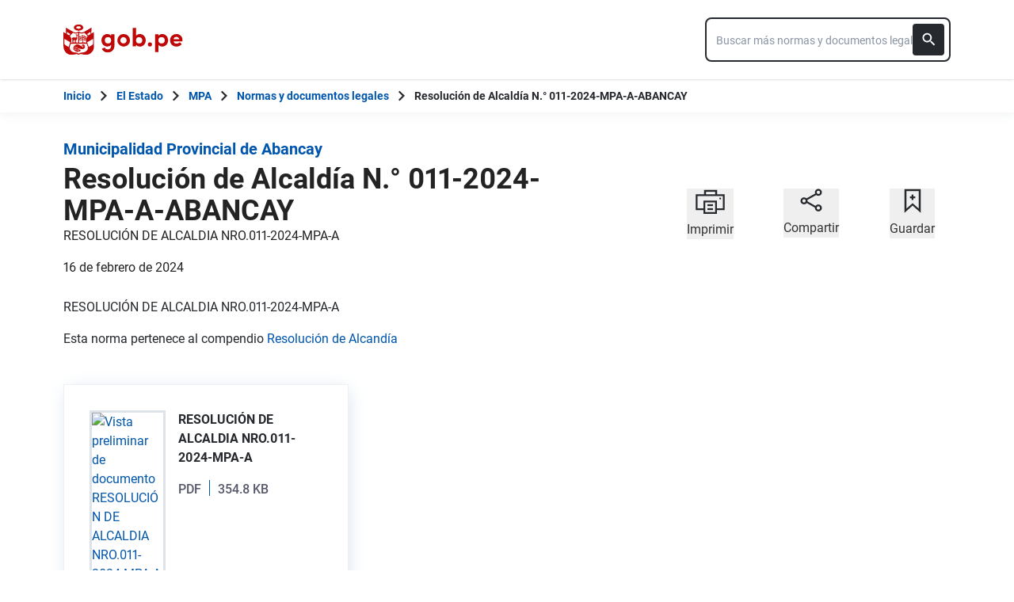

--- FILE ---
content_type: text/css
request_url: https://www.gob.pe/assets/application_print-8986f2e8.css
body_size: 78
content:
/*! purgecss start ignore */.print,footer,header{display:none}body{font-family:Arial,Helvetica,sans-serif;-webkit-print-color-adjust:exact}.print--hidden{display:none!important}a:after{content:" (" attr(href) ")"}.flash{display:none}/*! purgecss end ignore */